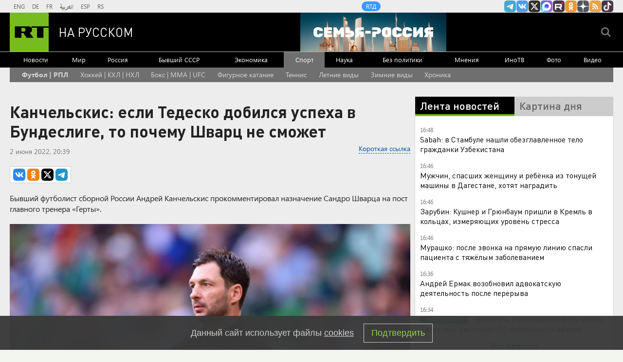

--- FILE ---
content_type: text/html
request_url: https://tns-counter.ru/nc01a**R%3Eundefined*rt_ru/ru/UTF-8/tmsec=rt_ru/689063476***
body_size: -73
content:
EB9D710F69761FC0X1769349056:EB9D710F69761FC0X1769349056

--- FILE ---
content_type: text/javascript; charset=utf-8
request_url: https://rb.infox.sg/json?id=22316&adblock=false&o=5
body_size: 18545
content:
[{"img": "https://rb.infox.sg/img/899195/image_502.jpg?735", "width": "240", "height": "240", "bg_hex": "#3D2A20", "bg_rgb": "61,42,32", "text_color": "#fff", "timestamp": "1769349060576", "created": "1769176826025", "id": "899195", "title": "Почему быстрый крах США ударит по всему Западу", "category": "others", "body": "Конец вашей Америке \u2014 а вам? Почему быстрый крах США ударит по всему Западу [\u2026]", "source": "newsonline.press", "linkTarget": "byDefault", "url": "//rb.infox.sg/click?aid=899195&type=exchange&id=22316&su=[base64]"}, {"img": "https://rb.infox.sg/img/898510/image_502.jpg?920", "width": "240", "height": "240", "bg_hex": "#4D5657", "bg_rgb": "77,86,87", "text_color": "#fff", "timestamp": "1769349060576", "created": "1768998885505", "id": "898510", "title": "Страшное признание матери пропавшего в Босфоре Свечникова", "category": "others", "body": "Татуировки на теле, найденном в Босфоре, похожи на тату, которые были у пропавшего в августе 2025 года пловца Николая Свечникова.", "source": "ya-turbo.ru", "linkTarget": "byDefault", "url": "//rb.infox.sg/click?aid=898510&type=exchange&id=22316&su=aHR0cHM6Ly9jaXMuaW5mb3guc2cvb3RoZXJzL25ld3MvNXA5YWovP3V0bV9zb3VyY2U9cnVzc2lhbi5ydC5jb20mdXRtX2NhbXBhaWduPTIyMzE2JnV0bV9tZWRpdW09ZXhjaGFuZ2UmdXRtX2NvbnRlbnQ9eWEtdHVyYm8ucnUmaWQ9cnVzc2lhbi5ydC5jb21="}, {"img": "https://rb.infox.sg/img/898332/image_502.jpg?395", "width": "240", "height": "240", "bg_hex": "#696248", "bg_rgb": "105,98,72", "text_color": "#fff", "timestamp": "1769349060576", "created": "1768986575595", "id": "898332", "title": "Приставы приступили к аресту имущества Чубайса", "category": "politics", "body": "Экс-глава «Роснано» Анатолий Чубайс покинул пост председателя попечительского совета Фонда Егора Гайдара.", "source": "tass.ru", "linkTarget": "byDefault", "url": "//rb.infox.sg/click?aid=898332&type=exchange&id=22316&su=aHR0cHM6Ly9jaXMuaW5mb3guc2cvcG9saXRpY3MvbmV3cy81b1llSy8/dXRtX3NvdXJjZT1ydXNzaWFuLnJ0LmNvbSZ1dG1fY2FtcGFpZ249MjIzMTYmdXRtX21lZGl1bT1leGNoYW5nZSZ1dG1fY29udGVudD10YXNzLnJ1JmlkPXJ1c3NpYW4ucnQuY29t"}, {"img": "https://rb.infox.sg/img/899271/image_502.jpg?973", "width": "240", "height": "240", "bg_hex": "#464342", "bg_rgb": "70,67,66", "text_color": "#fff", "timestamp": "1769349060576", "created": "1769181569295", "id": "899271", "title": "Пенсионеров лишат выплат и льгот с февраля: все из-за этой ошибки", "category": "house", "body": "Российских пенсионеров предупредили о том, что с февраля они могут лишиться некоторых выплат и льгот. Объясняется такое решение тем, что", "source": "brief24.ru", "linkTarget": "byDefault", "url": "//rb.infox.sg/click?aid=899271&type=exchange&id=22316&su=aHR0cHM6Ly9jaXMuaW5mb3guc2cvb3RoZXJzL25ld3MvNXB5eE0vP3V0bV9zb3VyY2U9cnVzc2lhbi5ydC5jb20mdXRtX2NhbXBhaWduPTIyMzE2JnV0bV9tZWRpdW09ZXhjaGFuZ2UmdXRtX2NvbnRlbnQ9YnJpZWYyNC5ydSZpZD1ydXNzaWFuLnJ0LmNvbW=="}, {"img": "https://rb.infox.sg/img/898535/image_502.jpg?391", "width": "240", "height": "240", "bg_hex": "#545B67", "bg_rgb": "84,91,103", "text_color": "#fff", "timestamp": "1769349060576", "created": "1769001481583", "id": "898535", "title": "Лавров в шутку поправил журналистку из Италии", "category": "politics", "body": "Глава российского МИД Сергей Лавров на пресс-конференции поправил итальянскую журналистку Катерину Дольо, которая обратилась к нему по фамилии.", "source": "ya-turbo.ru", "linkTarget": "byDefault", "url": "//rb.infox.sg/click?aid=898535&type=exchange&id=22316&su=aHR0cHM6Ly9jaXMuaW5mb3guc2cvb3RoZXJzL25ld3MvNW9YQVkvP3V0bV9zb3VyY2U9cnVzc2lhbi5ydC5jb20mdXRtX2NhbXBhaWduPTIyMzE2JnV0bV9tZWRpdW09ZXhjaGFuZ2UmdXRtX2NvbnRlbnQ9eWEtdHVyYm8ucnUmaWQ9cnVzc2lhbi5ydC5jb21="}, {"img": "https://rb.infox.sg/img/899177/image_502.jpg?672", "width": "240", "height": "240", "bg_hex": "#2A3B47", "bg_rgb": "42,59,71", "text_color": "#fff", "timestamp": "1769349060576", "created": "1769174432654", "id": "899177", "title": "В Абу-Даби обсудят отказ Украины от Донбасса в обмен на $800 млрд", "category": "others", "body": "В Абу-Даби обсудят отказ Украины от Донбасса в обмен на $800 млрд \u2014 СМИ [\u2026]", "source": "newsonline.press", "linkTarget": "byDefault", "url": "//rb.infox.sg/click?aid=899177&type=exchange&id=22316&su=[base64]"}, {"img": "https://rb.infox.sg/img/898523/image_502.jpg?25", "width": "240", "height": "240", "bg_hex": "#DA7971", "bg_rgb": "218,121,113", "text_color": "#000", "timestamp": "1769349060576", "created": "1769000368267", "id": "898523", "title": "СМИ: прокуратура просит отменить приговор Лазаревой*", "category": "afisha", "body": "Прокуратура просит отменить заочный приговор телеведущей Татьяне Лазаревой* по делу об уклонении от исполнения обязанностей иноагента, сообщил РИА Новости ее адвокат Леонид", "source": "ya-turbo.ru", "linkTarget": "byDefault", "url": "//rb.infox.sg/click?aid=898523&type=exchange&id=22316&su=aHR0cHM6Ly9jaXMuaW5mb3guc2cvb3RoZXJzL25ld3MvNXA1a1EvP3V0bV9zb3VyY2U9cnVzc2lhbi5ydC5jb20mdXRtX2NhbXBhaWduPTIyMzE2JnV0bV9tZWRpdW09ZXhjaGFuZ2UmdXRtX2NvbnRlbnQ9eWEtdHVyYm8ucnUmaWQ9cnVzc2lhbi5ydC5jb21="}, {"img": "https://rb.infox.sg/img/899062/image_502.jpg?213", "width": "240", "height": "240", "bg_hex": "#2B314C", "bg_rgb": "43,49,76", "text_color": "#fff", "timestamp": "1769349060576", "created": "1769159810049", "id": "899062", "title": "Шутку Лаврова над журналистом США стала мировым хитом", "category": "politics", "body": "Министр иностранных дел России Сергей Лавров подводит сегодня итоги работы внешнеполитического ведомства страны в 2025 году. Полный зал. Журналисты из", "source": "howto-news.info", "linkTarget": "byDefault", "url": "//rb.infox.sg/click?aid=899062&type=exchange&id=22316&su=[base64]"}, {"img": "https://rb.infox.sg/img/898615/image_502.jpg?38", "width": "240", "height": "240", "bg_hex": "#4F3134", "bg_rgb": "79,49,52", "text_color": "#fff", "timestamp": "1769349060576", "created": "1769067414610", "id": "898615", "title": "Почему после въезда в квартиру Лурье готовит новый иск к Долиной", "category": "house", "body": "Фото: соцсети <br/> Многомесячный спор за квартиру Ларисы Долиной в<br/>Хамовниках близок к завершению: Полина Лурье, чьи права подтвердил Верховный<br/>суд, не только получила ключи,", "source": "regions.ru", "linkTarget": "byDefault", "url": "//rb.infox.sg/click?aid=898615&type=exchange&id=22316&su=aHR0cHM6Ly9jaXMuaW5mb3guc2cvb3RoZXJzL25ld3MvNXBqSDYvP3V0bV9zb3VyY2U9cnVzc2lhbi5ydC5jb20mdXRtX2NhbXBhaWduPTIyMzE2JnV0bV9tZWRpdW09ZXhjaGFuZ2UmdXRtX2NvbnRlbnQ9cmVnaW9ucy5ydSZpZD1ydXNzaWFuLnJ0LmNvbW=="}, {"img": "https://rb.infox.sg/img/898865/image_502.jpg?568", "width": "240", "height": "240", "bg_hex": "#605953", "bg_rgb": "96,89,83", "text_color": "#fff", "timestamp": "1769349060576", "created": "1769094075906", "id": "898865", "title": "Раскрыто, сколько денег у Зеленского и его супруги", "category": "others", "body": "Глава Украины Владимир Зеленский и его супруга Елена задекларировали совокупно около 1,1 млн долларов. Эта сумма включает в себя как", "source": "abnews.ru", "linkTarget": "byDefault", "url": "//rb.infox.sg/click?aid=898865&type=exchange&id=22316&su=aHR0cHM6Ly9jaXMuaW5mb3guc2cvb3RoZXJzL25ld3MvNXBhMWcvP3V0bV9zb3VyY2U9cnVzc2lhbi5ydC5jb20mdXRtX2NhbXBhaWduPTIyMzE2JnV0bV9tZWRpdW09ZXhjaGFuZ2UmdXRtX2NvbnRlbnQ9YWJuZXdzLnJ1JmlkPXJ1c3NpYW4ucnQuY29t"}, {"img": "https://rb.infox.sg/img/899042/image_502.jpg?751", "width": "240", "height": "240", "bg_hex": "#4F605C", "bg_rgb": "79,96,92", "text_color": "#fff", "timestamp": "1769349060576", "created": "1769158186318", "id": "899042", "title": "Почему Китай отказался от импорта российской электроэнергии", "category": "others", "body": "Государственная электросетевая корпорация Китая 1 января 2026 года отказалась от закупок российской электроэнергии по долгосрочному контракту с «Интер РАО», сославшись", "source": "forbes.ru", "linkTarget": "byDefault", "url": "//rb.infox.sg/click?aid=899042&type=exchange&id=22316&su=aHR0cHM6Ly9jaXMuaW5mb3guc2cvb3RoZXJzL25ld3MvNXBqdm8vP3V0bV9zb3VyY2U9cnVzc2lhbi5ydC5jb20mdXRtX2NhbXBhaWduPTIyMzE2JnV0bV9tZWRpdW09ZXhjaGFuZ2UmdXRtX2NvbnRlbnQ9Zm9yYmVzLnJ1JmlkPXJ1c3NpYW4ucnQuY29t"}, {"img": "https://rb.infox.sg/img/899036/image_502.jpg?591", "width": "240", "height": "240", "bg_hex": "#1A2335", "bg_rgb": "26,35,53", "text_color": "#fff", "timestamp": "1769349060576", "created": "1769157854691", "id": "899036", "title": "Почему в Москве отменили концерт Ларисы Долиной", "category": "afisha", "body": "Шоу Ларисы Долиной в Московском международном Доме музыки, запланированное на 6 марта, отменено. Причины отмены концерта не раскрываются. Вместо выступления", "source": "forbes.ru", "linkTarget": "byDefault", "url": "//rb.infox.sg/click?aid=899036&type=exchange&id=22316&su=aHR0cHM6Ly9jaXMuaW5mb3guc2cvb3RoZXJzL25ld3MvNXBteXQvP3V0bV9zb3VyY2U9cnVzc2lhbi5ydC5jb20mdXRtX2NhbXBhaWduPTIyMzE2JnV0bV9tZWRpdW09ZXhjaGFuZ2UmdXRtX2NvbnRlbnQ9Zm9yYmVzLnJ1JmlkPXJ1c3NpYW4ucnQuY29t"}, {"img": "https://rb.infox.sg/img/899238/image_502.jpg?736", "width": "240", "height": "240", "bg_hex": "#564B3D", "bg_rgb": "86,75,61", "text_color": "#fff", "timestamp": "1769349060576", "created": "1769179794062", "id": "899238", "title": "Сколько раз в день нужно присесть, чтобы эрекция была крепкой", "category": "health", "body": "Фото: freepik.com <br/> По словам врача, причин снижения потенции и либидо бывает очень много, начиная от психогенных \u2014 происходит это когда есть так называемый", "source": "regions.ru", "linkTarget": "byDefault", "url": "//rb.infox.sg/click?aid=899238&type=exchange&id=22316&su=aHR0cHM6Ly9jaXMuaW5mb3guc2cvb3RoZXJzL25ld3MvNXBuV1IvP3V0bV9zb3VyY2U9cnVzc2lhbi5ydC5jb20mdXRtX2NhbXBhaWduPTIyMzE2JnV0bV9tZWRpdW09ZXhjaGFuZ2UmdXRtX2NvbnRlbnQ9cmVnaW9ucy5ydSZpZD1ydXNzaWFuLnJ0LmNvbW=="}, {"img": "https://rb.infox.sg/img/898500/image_502.jpg?93", "width": "240", "height": "240", "bg_hex": "#693C1C", "bg_rgb": "105,60,28", "text_color": "#fff", "timestamp": "1769349060576", "created": "1768996848549", "id": "898500", "title": "Алиев хочет под американским зонтиком навредить России и Грузии", "category": "others", "body": "Алиев хочет под американским зонтиком навредить России и Грузии [\u2026]", "source": "newsonline.press", "linkTarget": "byDefault", "url": "//rb.infox.sg/click?aid=898500&type=exchange&id=22316&su=[base64]"}, {"img": "https://rb.infox.sg/img/898733/image_502.jpg?132", "width": "240", "height": "240", "bg_hex": "#6F644F", "bg_rgb": "111,100,79", "text_color": "#fff", "timestamp": "1769349060576", "created": "1769076187047", "id": "898733", "title": "Подъезд бывшего дома Ларисы Долиной сняли на видео", "category": "afisha", "body": "В доме, где раньше жила певица Лариса Долина, а теперь обустраивается предпринимательница Полина Лурье, есть собственное бомбоубежище. Но нет даже", "source": "rg.ru", "linkTarget": "byDefault", "url": "//rb.infox.sg/click?aid=898733&type=exchange&id=22316&su=aHR0cHM6Ly9jaXMuaW5mb3guc2cvb3RoZXJzL25ld3MvNXBrSVQvP3V0bV9zb3VyY2U9cnVzc2lhbi5ydC5jb20mdXRtX2NhbXBhaWduPTIyMzE2JnV0bV9tZWRpdW09ZXhjaGFuZ2UmdXRtX2NvbnRlbnQ9cmcucnUmaWQ9cnVzc2lhbi5ydC5jb21="}, {"img": "https://rb.infox.sg/img/898805/image_502.jpg?665", "width": "240", "height": "240", "bg_hex": "#7B6A65", "bg_rgb": "123,106,101", "text_color": "#fff", "timestamp": "1769349060576", "created": "1769085120305", "id": "898805", "title": "Опубликовано первое видео с неизвестным племенем индейцев", "category": "science", "body": "Опубликовано первое видео с неизвестным племенем индейцев", "source": "newsread.top", "linkTarget": "byDefault", "url": "//rb.infox.sg/click?aid=898805&type=exchange&id=22316&su=aHR0cHM6Ly9jaXMuaW5mb3guc2cvb3RoZXJzL25ld3MvNXBjSXEvP3V0bV9zb3VyY2U9cnVzc2lhbi5ydC5jb20mdXRtX2NhbXBhaWduPTIyMzE2JnV0bV9tZWRpdW09ZXhjaGFuZ2UmdXRtX2NvbnRlbnQ9bmV3c3JlYWQudG9wJmlkPXJ1c3NpYW4ucnQuY29t"}, {"img": "https://rb.infox.sg/img/899164/image_502.jpg?715", "width": "240", "height": "240", "bg_hex": "#3F2036", "bg_rgb": "63,32,54", "text_color": "#fff", "timestamp": "1769349060576", "created": "1769172969175", "id": "899164", "title": "Успенская учинила скандал на борту самолета", "category": "afisha", "body": "Успенская учинила скандал на борту самолета [\u2026]", "source": "newsonline.press", "linkTarget": "byDefault", "url": "//rb.infox.sg/click?aid=899164&type=exchange&id=22316&su=[base64]"}, {"img": "https://rb.infox.sg/img/899057/image_502.jpg?972", "width": "240", "height": "240", "bg_hex": "#A49A8D", "bg_rgb": "164,154,141", "text_color": "#000", "timestamp": "1769349060576", "created": "1769159519739", "id": "899057", "title": "Помните Ванечку из «Офицеров»? Не поверите, кем он стал", "category": "afisha", "body": "В августе 1970 года на киностудии им. Горького начались съёмки военной драмы «Офицеры». Её лейтмотивом стала фраза, сказанная командиром эскадрона", "source": "howto-news.info", "linkTarget": "byDefault", "url": "//rb.infox.sg/click?aid=899057&type=exchange&id=22316&su=[base64]"}, {"img": "https://rb.infox.sg/img/899199/image_502.jpg?820", "width": "240", "height": "240", "bg_hex": "#037EB8", "bg_rgb": "3,126,184", "text_color": "#fff", "timestamp": "1769349060576", "created": "1769177114593", "id": "899199", "title": "Oказался в раю: американец описал поездку в РФ", "category": "others", "body": "Маркетолог из Чикаго Итан Уоррен приехал в Россию и поделился своими впечатлениями.", "source": "abnews.ru", "linkTarget": "byDefault", "url": "//rb.infox.sg/click?aid=899199&type=exchange&id=22316&su=aHR0cHM6Ly9jaXMuaW5mb3guc2cvb3RoZXJzL25ld3MvNXBBWHMvP3V0bV9zb3VyY2U9cnVzc2lhbi5ydC5jb20mdXRtX2NhbXBhaWduPTIyMzE2JnV0bV9tZWRpdW09ZXhjaGFuZ2UmdXRtX2NvbnRlbnQ9YWJuZXdzLnJ1JmlkPXJ1c3NpYW4ucnQuY29t"}, {"img": "https://rb.infox.sg/img/899237/image_502.jpg?673", "width": "240", "height": "240", "bg_hex": "#E7CBC3", "bg_rgb": "231,203,195", "text_color": "#000", "timestamp": "1769349060576", "created": "1769179696558", "id": "899237", "title": "Рождаемость в России рекордно падает", "category": "others", "body": "В декабре 2025 года суммарный коэффициент рождаемости (СКР) в России опустился до 1,374, передают «Ведомости» со ссылкой на Росстат. Это", "source": "news.ru", "linkTarget": "byDefault", "url": "//rb.infox.sg/click?aid=899237&type=exchange&id=22316&su=aHR0cHM6Ly9jaXMuaW5mb3guc2cvb3RoZXJzL25ld3MvNXB6VVMvP3V0bV9zb3VyY2U9cnVzc2lhbi5ydC5jb20mdXRtX2NhbXBhaWduPTIyMzE2JnV0bV9tZWRpdW09ZXhjaGFuZ2UmdXRtX2NvbnRlbnQ9bmV3cy5ydSZpZD1ydXNzaWFuLnJ0LmNvbW=="}]

--- FILE ---
content_type: application/javascript; charset=utf-8
request_url: https://mediametrics.ru/partner/inject/online.jsonp.ru.js
body_size: 3190
content:
callbackJsonpMediametrics( [{"id": "5519166", "image": "//mediametrics.ru/partner/inject/img/5519166.jpg", "title": "Фрукты с риском: как перевод продавцу на рынке может обернуться уголовным делом", "source": "new-days.ru", "link": "//mediametrics.ru/click;mmet/site_ru?//mediametrics.ru/rating/ru/online.html?article=5519166", "favicon": "//mediametrics.ru/favicon/new-days.ru.ico"},{"id": "86193152", "image": "//mediametrics.ru/partner/inject/img/86193152.jpg", "title": "«Отдать русских»: Поплавская огорошила заявлением о переговорах", "source": "ms-news.ru", "link": "//mediametrics.ru/click;mmet/site_ru?//mediametrics.ru/rating/ru/online.html?article=86193152", "favicon": "//mediametrics.ru/favicon/ms-news.ru.ico"},{"id": "23652374", "image": "//mediametrics.ru/partner/inject/img/23652374.jpg", "title": "Не снимайте наличные, пока не прочитаете это: пять ошибок у банкомата, которые выльются в крупные проблемы", "source": "omsnews.ru", "link": "//mediametrics.ru/click;mmet/site_ru?//mediametrics.ru/rating/ru/online.html?article=23652374", "favicon": "//mediametrics.ru/favicon/omsnews.ru.ico"},{"id": "7779045", "image": "//mediametrics.ru/partner/inject/img/7779045.jpg", "title": "Белоусову развязали руки. Киевский режим начали выкашивать под ноль", "source": "omsnews.ru", "link": "//mediametrics.ru/click;mmet/site_ru?//mediametrics.ru/rating/ru/online.html?article=7779045", "favicon": "//mediametrics.ru/favicon/omsnews.ru.ico"},{"id": "73622686", "image": "//mediametrics.ru/partner/inject/img/73622686.jpg", "title": "Вредительство или разгул стихии. Дело на контроле СК РФ. Почему база Севморфлота осталась без света?", "source": "ms-news.ru", "link": "//mediametrics.ru/click;mmet/site_ru?//mediametrics.ru/rating/ru/online.html?article=73622686", "favicon": "//mediametrics.ru/favicon/ms-news.ru.ico"},{"id": "32870726", "image": "//mediametrics.ru/partner/inject/img/32870726.jpg", "title": "Когда банк может законно не отдать ваши деньги: пять ситуаций, о которых стоит знать каждому вкладчику", "source": "chelyabinsk-news.ru", "link": "//mediametrics.ru/click;mmet/site_ru?//mediametrics.ru/rating/ru/online.html?article=32870726", "favicon": "//mediametrics.ru/favicon/chelyabinsk-news.ru.ico"},{"id": "686612", "image": "//mediametrics.ru/partner/inject/img/686612.jpg", "title": "Тихая оккупация России началась с магазинов: Опасные продукты, которые развяжут войну", "source": "thisnews.ru", "link": "//mediametrics.ru/click;mmet/site_ru?//mediametrics.ru/rating/ru/online.html?article=686612", "favicon": "//mediametrics.ru/favicon/thisnews.ru.ico"},{"id": "72727197", "image": "//mediametrics.ru/partner/inject/img/72727197.jpg", "title": "Политический нокаут: в РФ отметили, как Кремль «продавил» украинскую сделку", "source": "ufa-news.ru", "link": "//mediametrics.ru/click;mmet/site_ru?//mediametrics.ru/rating/ru/online.html?article=72727197", "favicon": "//mediametrics.ru/favicon/ufa-news.ru.ico"},{"id": "4047562", "image": "//mediametrics.ru/partner/inject/img/4047562.jpg", "title": "Ответ без паузы: почему Россия не стала делать вид", "source": "cvn21.ru", "link": "//mediametrics.ru/click;mmet/site_ru?//mediametrics.ru/rating/ru/online.html?article=4047562", "favicon": "//mediametrics.ru/favicon/cvn21.ru.ico"},{"id": "51259519", "image": "//mediametrics.ru/partner/inject/img/51259519.jpg", "title": "Реальна ли угроза со стороны ЕС для танкеров с российской нефтью", "source": "ufa-news.ru", "link": "//mediametrics.ru/click;mmet/site_ru?//mediametrics.ru/rating/ru/online.html?article=51259519", "favicon": "//mediametrics.ru/favicon/ufa-news.ru.ico"},{"id": "7531667", "image": "//mediametrics.ru/partner/inject/img/7531667.jpg", "title": "60 процентов преступлений в Москве на совести мигрантов, а власти стыдливо молчат откуда преступники: Малофеев", "source": "thisnews.ru", "link": "//mediametrics.ru/click;mmet/site_ru?//mediametrics.ru/rating/ru/online.html?article=7531667", "favicon": "//mediametrics.ru/favicon/thisnews.ru.ico"},{"id": "65829077", "image": "//mediametrics.ru/partner/inject/img/65829077.jpg", "title": "Почему WhatsApp* не работает на телефоне, но открывается в браузере", "source": "rzn.mk.ru", "link": "//mediametrics.ru/click;mmet/site_ru?//mediametrics.ru/rating/ru/online.html?article=65829077", "favicon": "//mediametrics.ru/favicon/rzn.mk.ru.ico"},{"id": "20446756", "image": "//mediametrics.ru/partner/inject/img/20446756.jpg", "title": "Россия применила ракеты 2026 года выпуска. На Украине сделали вывод", "source": "thisnews.ru", "link": "//mediametrics.ru/click;mmet/site_ru?//mediametrics.ru/rating/ru/online.html?article=20446756", "favicon": "//mediametrics.ru/favicon/thisnews.ru.ico"},{"id": "80290573", "image": "//mediametrics.ru/partner/inject/img/80290573.jpg", "title": "Донбасс добивают. Военкор не смолчала: «Там у власти те, кто был при Украине»", "source": "kursknov.ru", "link": "//mediametrics.ru/click;mmet/site_ru?//mediametrics.ru/rating/ru/online.html?article=80290573", "favicon": "//mediametrics.ru/favicon/kursknov.ru.ico"},{"id": "41569148", "image": "//mediametrics.ru/partner/inject/img/41569148.jpg", "title": "Генерал из команды Шойгу переплюнул Тимура Иванова? Ущерб превысил 2 миллиарда", "source": "new-days.ru", "link": "//mediametrics.ru/click;mmet/site_ru?//mediametrics.ru/rating/ru/online.html?article=41569148", "favicon": "//mediametrics.ru/favicon/new-days.ru.ico"},{"id": "3129230", "image": "//mediametrics.ru/partner/inject/img/3129230.jpg", "title": "Смертность до 75% и нет лекарства: что известно о вирусе Нипах, вспышка которого зафиксирована в Индии", "source": "cvn21.ru", "link": "//mediametrics.ru/click;mmet/site_ru?//mediametrics.ru/rating/ru/online.html?article=3129230", "favicon": "//mediametrics.ru/favicon/cvn21.ru.ico"},{"id": "69240873", "image": "//mediametrics.ru/partner/inject/img/69240873.jpg", "title": "Сотни тысяч мужиков вернутся с фронта, и начнётся эпидемия. Признаки видны уже сейчас", "source": "new-days.ru", "link": "//mediametrics.ru/click;mmet/site_ru?//mediametrics.ru/rating/ru/online.html?article=69240873", "favicon": "//mediametrics.ru/favicon/new-days.ru.ico"},{"id": "13387844", "image": "//mediametrics.ru/partner/inject/img/13387844.jpg", "title": "Девальвация и доллар по 100 неизбежны. Готовьтесь к росту цен и подумайте как сохранить сбережения: Делягин", "source": "ufa-news.ru", "link": "//mediametrics.ru/click;mmet/site_ru?//mediametrics.ru/rating/ru/online.html?article=13387844", "favicon": "//mediametrics.ru/favicon/ufa-news.ru.ico"},{"id": "4354122", "image": "//mediametrics.ru/partner/inject/img/4354122.jpg", "title": "В Карелии в доме загорелся пол (ФОТО)", "source": "gubdaily.ru", "link": "//mediametrics.ru/click;mmet/site_ru?//mediametrics.ru/rating/ru/online.html?article=4354122", "favicon": "//mediametrics.ru/favicon/gubdaily.ru.ico"},{"id": "27400296", "image": "//mediametrics.ru/partner/inject/img/27400296.jpg", "title": "Не январские, конечно, но тоже неплохо: россиян ждут длинные выходные в феврале 2026 — как будем отдыхать", "source": "progorodsamara.ru", "link": "//mediametrics.ru/click;mmet/site_ru?//mediametrics.ru/rating/ru/online.html?article=27400296", "favicon": "//mediametrics.ru/favicon/progorodsamara.ru.ico"},{"id": "5087556", "image": "//mediametrics.ru/partner/inject/img/5087556.jpg", "title": "Европа сошла с дистанции? Почему известный аналитик объявил Старый Свет «геополитическим банкротом»", "source": "astsite.ru", "link": "//mediametrics.ru/click;mmet/site_ru?//mediametrics.ru/rating/ru/online.html?article=5087556", "favicon": "//mediametrics.ru/favicon/astsite.ru.ico"},{"id": "16601524", "image": "//mediametrics.ru/partner/inject/img/16601524.jpg", "title": "Почему WhatsApp* работает в браузере, но отказывает на телефоне? Объясняет эксперт по кибербезопасности", "source": "thisnews.ru", "link": "//mediametrics.ru/click;mmet/site_ru?//mediametrics.ru/rating/ru/online.html?article=16601524", "favicon": "//mediametrics.ru/favicon/thisnews.ru.ico"},{"id": "46710861", "image": "//mediametrics.ru/partner/inject/img/46710861.jpg", "title": "В Башкирии задержится аномальная погода", "source": "i-gazeta.com", "link": "//mediametrics.ru/click;mmet/site_ru?//mediametrics.ru/rating/ru/online.html?article=46710861", "favicon": "//mediametrics.ru/favicon/i-gazeta.com.ico"},{"id": "40927906", "image": "//mediametrics.ru/partner/inject/img/40927906.jpg", "title": "Отставка Каллас, изменения в мире и переговоры по Украине: в Кремле сделали ряд важных международных заявлений", "source": "kp.ru", "link": "//mediametrics.ru/click;mmet/site_ru?//mediametrics.ru/rating/ru/online.html?article=40927906", "favicon": "//mediametrics.ru/favicon/kp.ru.ico"},{"id": "23284826", "image": "//mediametrics.ru/partner/inject/img/23284826.jpg", "title": "Легкие снегопады пройдут в понедельник в Карелии", "source": "ptzgovorit.ru", "link": "//mediametrics.ru/click;mmet/site_ru?//mediametrics.ru/rating/ru/online.html?article=23284826", "favicon": "//mediametrics.ru/favicon/ptzgovorit.ru.ico"},{"id": "356555", "image": "//mediametrics.ru/partner/inject/img/356555.jpg", "title": "В поселке Заплюсье произошел технический сбой при переподключении теплоснабжения", "source": "pln-pskov.ru", "link": "//mediametrics.ru/click;mmet/site_ru?//mediametrics.ru/rating/ru/online.html?article=356555", "favicon": "//mediametrics.ru/favicon/pln-pskov.ru.ico"},{"id": "3595575", "image": "//mediametrics.ru/partner/inject/img/3595575.jpg", "title": "«Россети»: Вторая опора собрана [видео]", "source": "severpost.ru", "link": "//mediametrics.ru/click;mmet/site_ru?//mediametrics.ru/rating/ru/online.html?article=3595575", "favicon": "//mediametrics.ru/favicon/severpost.ru.ico"},{"id": "2289984", "image": "//mediametrics.ru/partner/inject/img/2289984.jpg", "title": "Дома на двух улицах в Воронеже остались без воды из-за упавшего давления", "source": "tv-gubernia.ru", "link": "//mediametrics.ru/click;mmet/site_ru?//mediametrics.ru/rating/ru/online.html?article=2289984", "favicon": "//mediametrics.ru/favicon/tv-gubernia.ru.ico"}] );

--- FILE ---
content_type: application/javascript
request_url: https://smi2.ru/counter/settings?payload=CMi7Ahj7jLCrvzM6JGU2MTA2ZDEwLWFkOWItNGZmZC1hMDZjLWQ4MmZiZTg5OTI3Ng&cb=_callbacks____0mktsqvhi
body_size: 1518
content:
_callbacks____0mktsqvhi("[base64]");